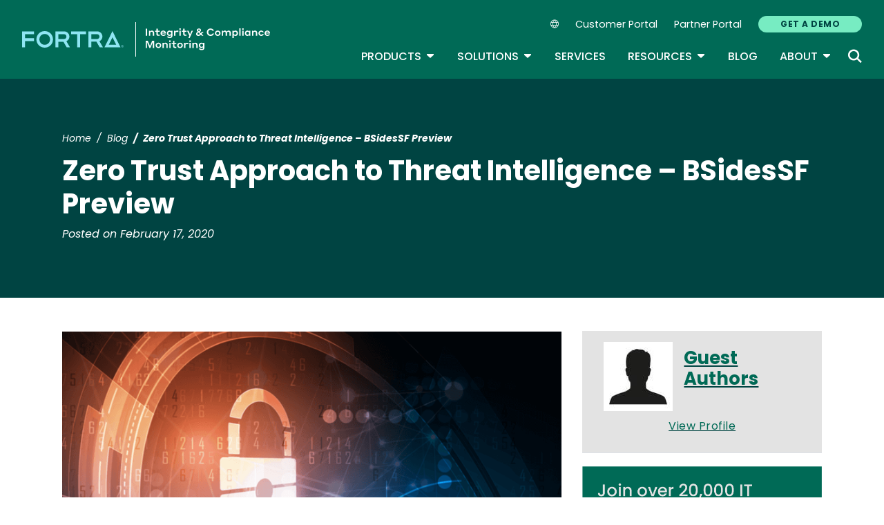

--- FILE ---
content_type: text/html; charset=UTF-8
request_url: https://www.tripwire.com/state-of-security/zero-trust-approach-threat-intelligence
body_size: 13467
content:
<!DOCTYPE html>
<html lang="en" dir="ltr" prefix="og: https://ogp.me/ns#">
<head>
  <meta charset="utf-8" />
<meta name="description" content="Zero Trust is based on the notion that organizations should not take trust for granted regardless of where their access attempts originate." />
<link rel="canonical" href="https://www.tripwire.com/state-of-security/zero-trust-approach-threat-intelligence" />
<meta name="robots" content="index, follow" />
<meta property="og:title" content="Zero Trust Approach to Threat Intelligence – BSidesSF Preview" />
<meta property="og:description" content="Zero Trust is based on the notion that organizations should not take trust for granted regardless of where their access attempts originate." />
<meta property="og:image" content="https://www.tripwire.com/sites/default/files/styles/og_image/public/Zero-Trust-Approach-to-Threat-Intelligence.png?itok=AKeDA5od" />
<meta property="og:image:type" content="image/png" />
<meta property="og:image:width" content="1200" />
<meta property="og:image:height" content="678" />
<meta name="twitter:card" content="summary_large_image" />
<meta name="twitter:description" content="Zero Trust is based on the notion that organizations should not take trust for granted regardless of where their access attempts originate." />
<meta name="twitter:title" content="Zero Trust Approach to Threat Intelligence – BSidesSF Preview" />
<meta name="twitter:image" content="https://www.tripwire.com/sites/default/files/styles/og_image/public/Zero-Trust-Approach-to-Threat-Intelligence.png?itok=AKeDA5od" />
<meta name="Generator" content="Drupal 10 (https://www.drupal.org)" />
<meta name="MobileOptimized" content="width" />
<meta name="HandheldFriendly" content="true" />
<meta name="viewport" content="width=device-width, initial-scale=1, shrink-to-fit=no" />
<meta name="title" content="Zero Trust Approach to Threat Intelligence – BSidesSF Preview | Tripwire" />
<meta name="contentgroup1" content="Tripwire" />
<meta name="contentgroup2" content="Tripwire" />
<script type="application/ld+json">{
    "@context": "https://schema.org",
    "@graph": [
        {
            "@context": "https://schema.org",
            "@type": "SiteNavigationElement",
            "@id": "#table-of-contents",
            "name": "Careers",
            "url": "https://www.fortra.com/about/careers"
        },
        {
            "@context": "https://schema.org",
            "@type": "SiteNavigationElement",
            "@id": "#table-of-contents",
            "name": "Newsroom",
            "url": "https://www.fortra.com/about/newsroom"
        },
        {
            "@context": "https://schema.org",
            "@type": "SiteNavigationElement",
            "@id": "#table-of-contents",
            "name": "Leadership",
            "url": "https://www.fortra.com/about/our-leadership-team"
        },
        {
            "@context": "https://schema.org",
            "@type": "SiteNavigationElement",
            "@id": "#table-of-contents",
            "name": "About",
            "url": "https://www.tripwire.com/about"
        },
        {
            "@context": "https://schema.org",
            "@type": "SiteNavigationElement",
            "@id": "#table-of-contents",
            "name": "About",
            "url": "https://www.tripwire.com/about"
        },
        {
            "@context": "https://schema.org",
            "@type": "SiteNavigationElement",
            "@id": "#table-of-contents",
            "name": "Partners",
            "url": "https://www.tripwire.com/about/partner"
        },
        {
            "@context": "https://schema.org",
            "@type": "SiteNavigationElement",
            "@id": "#table-of-contents",
            "name": "Contact Us",
            "url": "https://www.tripwire.com/contact-us"
        },
        {
            "@context": "https://schema.org",
            "@type": "SiteNavigationElement",
            "@id": "#table-of-contents",
            "name": "Industries",
            "url": "https://www.tripwire.com/industries"
        },
        {
            "@context": "https://schema.org",
            "@type": "SiteNavigationElement",
            "@id": "#table-of-contents",
            "name": "Products",
            "url": "https://www.tripwire.com/products"
        },
        {
            "@context": "https://schema.org",
            "@type": "SiteNavigationElement",
            "@id": "#table-of-contents",
            "name": "View all products",
            "url": "https://www.tripwire.com/products"
        },
        {
            "@context": "https://schema.org",
            "@type": "SiteNavigationElement",
            "@id": "#table-of-contents",
            "name": "Tripwire Enterprise",
            "url": "https://www.tripwire.com/products/tripwire-enterprise"
        },
        {
            "@context": "https://schema.org",
            "@type": "SiteNavigationElement",
            "@id": "#table-of-contents",
            "name": "Tripwire ExpertOps",
            "url": "https://www.tripwire.com/products/tripwire-expertops"
        },
        {
            "@context": "https://schema.org",
            "@type": "SiteNavigationElement",
            "@id": "#table-of-contents",
            "name": "Tripwire IP360",
            "url": "https://www.tripwire.com/products/tripwire-ip360"
        },
        {
            "@context": "https://schema.org",
            "@type": "SiteNavigationElement",
            "@id": "#table-of-contents",
            "name": "Tripwire LogCenter",
            "url": "https://www.tripwire.com/products/tripwire-logcenter"
        },
        {
            "@context": "https://schema.org",
            "@type": "SiteNavigationElement",
            "@id": "#table-of-contents",
            "name": "Resources",
            "url": "https://www.tripwire.com/resources"
        },
        {
            "@context": "https://schema.org",
            "@type": "SiteNavigationElement",
            "@id": "#table-of-contents",
            "name": "View all resources",
            "url": "https://www.tripwire.com/resources"
        },
        {
            "@context": "https://schema.org",
            "@type": "SiteNavigationElement",
            "@id": "#table-of-contents",
            "name": "Upcoming Events",
            "url": "https://www.tripwire.com/resources?f%5B0%5D=type%3A1333&amp;f%5B1%5D=type%3A1340&amp;f%5B2%5D=type%3A1341"
        },
        {
            "@context": "https://schema.org",
            "@type": "SiteNavigationElement",
            "@id": "#table-of-contents",
            "name": "Case Studies",
            "url": "https://www.tripwire.com/resources?f%5B0%5D=type%3A1334"
        },
        {
            "@context": "https://schema.org",
            "@type": "SiteNavigationElement",
            "@id": "#table-of-contents",
            "name": "Datasheets",
            "url": "https://www.tripwire.com/resources?f%5B0%5D=type%3A1335"
        },
        {
            "@context": "https://schema.org",
            "@type": "SiteNavigationElement",
            "@id": "#table-of-contents",
            "name": "Guides",
            "url": "https://www.tripwire.com/resources?f%5B0%5D=type%3A1337"
        },
        {
            "@context": "https://schema.org",
            "@type": "SiteNavigationElement",
            "@id": "#table-of-contents",
            "name": "On-Demand Webinars",
            "url": "https://www.tripwire.com/resources?f%5B1%5D=type%3A1339&amp;f%5B2%5D=type%3A1342"
        },
        {
            "@context": "https://schema.org",
            "@type": "SiteNavigationElement",
            "@id": "#table-of-contents",
            "name": "Services",
            "url": "https://www.tripwire.com/services"
        },
        {
            "@context": "https://schema.org",
            "@type": "SiteNavigationElement",
            "@id": "#table-of-contents",
            "name": "Training",
            "url": "https://www.tripwire.com/services/training"
        },
        {
            "@context": "https://schema.org",
            "@type": "SiteNavigationElement",
            "@id": "#table-of-contents",
            "name": "Solutions",
            "url": "https://www.tripwire.com/solutions"
        },
        {
            "@context": "https://schema.org",
            "@type": "SiteNavigationElement",
            "@id": "#table-of-contents",
            "name": "View all solutions",
            "url": "https://www.tripwire.com/solutions"
        },
        {
            "@context": "https://schema.org",
            "@type": "SiteNavigationElement",
            "@id": "#table-of-contents",
            "name": "Cloud",
            "url": "https://www.tripwire.com/solutions/cloud-cybersecurity"
        },
        {
            "@context": "https://schema.org",
            "@type": "SiteNavigationElement",
            "@id": "#table-of-contents",
            "name": "Compliance",
            "url": "https://www.tripwire.com/solutions/compliance"
        },
        {
            "@context": "https://schema.org",
            "@type": "SiteNavigationElement",
            "@id": "#table-of-contents",
            "name": "File Integrity and Change Monitoring",
            "url": "https://www.tripwire.com/solutions/file-integrity-and-change-monitoring"
        },
        {
            "@context": "https://schema.org",
            "@type": "SiteNavigationElement",
            "@id": "#table-of-contents",
            "name": "Security Configuration Management",
            "url": "https://www.tripwire.com/solutions/security-configuration-management"
        },
        {
            "@context": "https://schema.org",
            "@type": "SiteNavigationElement",
            "@id": "#table-of-contents",
            "name": "Vulnerability Management",
            "url": "https://www.tripwire.com/solutions/vulnerability-and-risk-management"
        },
        {
            "@context": "https://schema.org",
            "@type": "SiteNavigationElement",
            "@id": "#table-of-contents",
            "name": "Blog",
            "url": "https://www.tripwire.com/state-of-security"
        },
        {
            "@context": "https://schema.org",
            "@type": "SiteNavigationElement",
            "@id": "#table-of-contents",
            "name": "Customer Portal",
            "url": "https://customers.tripwire.com/customers"
        },
        {
            "@context": "https://schema.org",
            "@type": "SiteNavigationElement",
            "@id": "#table-of-contents",
            "name": "Partner Portal",
            "url": "https://partners.tripwire.com/partners/"
        },
        {
            "@context": "https://schema.org",
            "@type": "SiteNavigationElement",
            "@id": "#table-of-contents",
            "name": "GET A DEMO",
            "url": "https://www.tripwire.com/demo"
        }
    ]
}</script>
<meta http-equiv="x-ua-compatible" content="ie=edge" />
<script type="application/ld+json">{
    "@context": "https://schema.org/",
    "@type": "BlogPosting",
    "mainEntityOfPage": {
        "@type": "WebPage",
        "id": "https://www.tripwire.com/state-of-security/zero-trust-approach-threat-intelligence"
    },
    "headline": "Zero Trust Approach to Threat Intelligence \u2013 BSidesSF Preview | Tripwire",
    "description": "Zero Trust is based on the notion that organizations should not take trust for granted regardless of where their access attempts originate.",
    "image": "https://www.tripwire.com/sites/default/files/styles/og_image/public/Zero-Trust-Approach-to-Threat-Intelligence.png?itok=AKeDA5od",
    "author": [
        {
            "@type": "Person",
            "name": "Guest Authors",
            "url": "https://www.tripwire.com/profile/tripwire-guest-authors"
        }
    ],
    "datePublished": "2020-02-17",
    "dateModified": "2020-02-17"
}</script>
<script type="application/ld+json">{
    "@context": "https://schema.org",
    "@type": "BreadcrumbList",
    "itemListElement": [
        {
            "@type": "ListItem",
            "position": 1,
            "name": "Home",
            "item": "https://www.tripwire.com/"
        },
        {
            "@type": "ListItem",
            "position": 2,
            "name": "Blog",
            "item": "https://www.tripwire.com/state-of-security"
        },
        {
            "@type": "ListItem",
            "position": 3,
            "name": "Zero Trust Approach To Threat Intelligence – BSidesSF Preview"
        }
    ]
}</script>
<link rel="icon" href="/themes/custom/tripwire/favicon.ico" type="image/vnd.microsoft.icon" />
<link rel="alternate" hreflang="en" href="https://www.tripwire.com/state-of-security/zero-trust-approach-threat-intelligence" />

    <link rel="icon" href="/favicon.ico" sizes="any"> <!-- REVISED (Nov 8)! -->
  <link rel="icon" href="/themes/custom/fortra_parent_2022/favicon.svg" type="image/svg+xml">
  <link rel="apple-touch-icon" href="/themes/custom/fortra_parent_2022/apple-touch-icon.png"/>
  <link rel="manifest" href="/themes/custom/fortra_parent_2022/manifest.json">
      <title>Zero Trust Approach to Threat Intelligence – BSidesSF Preview | Tripwire</title>
    <link rel="stylesheet" media="all" href="/sites/default/files/css/css_6LSSpNF8njn_iBQGq41sYt3VL2EmrH8ZvPqMvlzbDdY.css?delta=0&amp;language=en&amp;theme=tripwire&amp;include=[base64]" />
<link rel="stylesheet" media="all" href="/sites/default/files/css/css_JWX_9W9IQs1_U-yzIU9MLN1jHFAjSId7Rds035FBdjY.css?delta=1&amp;language=en&amp;theme=tripwire&amp;include=[base64]" />
<link rel="stylesheet" media="print" href="/sites/default/files/css/css_6NE45QwvKFP4VPVusAeEneDayzsorr4-pFVA_Ym0MjI.css?delta=2&amp;language=en&amp;theme=tripwire&amp;include=[base64]" />
<link rel="stylesheet" media="all" href="/sites/default/files/css/css_GlrVdmmna97ybNGKOqT-qZ_NspRgWVCmpwPRVyDdPdw.css?delta=3&amp;language=en&amp;theme=tripwire&amp;include=[base64]" />

   
    <!-- VWO start -->
<link rel="preconnect" href="https://dev.visualwebsiteoptimizer.com" />
<script type="text/javascript" id="vwoCode"></script>
<!-- VWO end -->
<!-- TrustArc tag start -->
<div id="consent_blackbar"></div>
<script async="async" src="https://consent.trustarc.com/notice?domain=helpsystems.com&c=teconsent&gtm=1&js=nj&noticeType=bb&text=true&pn=2&cookieLink=https://www.fortra.com/cookie-policy&privacypolicylink=https://www.fortra.com/privacy-policy" crossorigin=""></script>
<script>
    var __dispatched__ = {};
    // Map of previously dispatched preference levels
    /* First step is to register with the CM API to receive callbacks when a
       preference update occurs. You must wait for the CM API
       (PrivacyManagerAPI object) to exist on the page before registering.
    */
    var __i__ = self.postMessage && setInterval(function () {
      if (self.PrivacyManagerAPI && __i__) {
        var apiObject = {
          PrivacyManagerAPI: {
            action: "getConsentDecision",
            timestamp: new Date().getTime(),
            self: self.location.host
          }
        };
        self.top.postMessage(JSON.stringify(apiObject), "*");
        __i__ = clearInterval(__i__);
      }
    }, 50);
    /*
      Callbacks will occur in the form of a PostMessage event.
      This code listens for the appropriately formatted PostMessage event,
      gets the new consent decision, and then pushes the events into the GTM framework. Once the event is submitted, that consent decision is marked in the 'dispatched' map so it does not occur more than once.
    */
    self.addEventListener("message", function (e, d) {
      try {
        if (e.data && (d = JSON.parse(e.data)) && (d = d.PrivacyManagerAPI) && d.capabilities && d.action == "getConsentDecision") {
          var newDecision = self.PrivacyManagerAPI.callApi("getGDPRConsentDecision", self.location.host).consentDecision;
          newDecision && newDecision.forEach(function (label) {
            if (! __dispatched__[label]) {
              self.dataLayer && self.dataLayer.push({
                "event": "GDPR Pref Allows " + label
              });
              __dispatched__[label] = 1;
            }
          });
        }
      } catch (xx) { /** not a cm api message **/
      }
    });

    self.addEventListener("message", function(e, d) {
      var notice_behavior = getCookie('notice_behavior');
      var cmapi_cookie_privacy = getCookie('cmapi_cookie_privacy');
      if ((notice_behavior.indexOf('us') > -1 && (document.cookie.indexOf('cmapi_cookie_privacy') < 0 || cmapi_cookie_privacy.indexOf(2) > -1))
          || (notice_behavior.indexOf('eu') > -1 && cmapi_cookie_privacy.indexOf(2) > -1)) {
          vwoConsent();
      }
    });

    function getCookie(cname) {
      let name = cname + "=";
      let decodedCookie = decodeURIComponent(document.cookie);
      let ca = decodedCookie.split(';');
      for(let i = 0; i <ca.length; i++) {
        let c = ca[i];
        while (c.charAt(0) == ' ') {
          c = c.substring(1);
        }
        if (c.indexOf(name) == 0) {
          return c.substring(name.length, c.length);
        }
      }
      return "";
    }

    function vwoConsent(){
      window._vwo_code || (function() {
      var account_id=697207,
      version=2.1,
      settings_tolerance=2000,
      hide_element='body',
      hide_element_style = 'opacity:0 !important;filter:alpha(opacity=0) !important;background:none !important',
      /* DO NOT EDIT BELOW THIS LINE */
      f=false,w=window,d=document,v=d.querySelector('#vwoCode'),cK='_vwo_'+account_id+'_settings',cc={};try{var c=JSON.parse(localStorage.getItem('_vwo_'+account_id+'_config'));cc=c&&typeof c==='object'?c:{}}catch(e){}var stT=cc.stT==='session'?w.sessionStorage:w.localStorage;code={nonce:v&&v.nonce,use_existing_jquery:function(){return typeof use_existing_jquery!=='undefined'?use_existing_jquery:undefined},library_tolerance:function(){return typeof library_tolerance!=='undefined'?library_tolerance:undefined},settings_tolerance:function(){return cc.sT||settings_tolerance},hide_element_style:function(){return'{'+(cc.hES||hide_element_style)+'}'},hide_element:function(){if(performance.getEntriesByName('first-contentful-paint')[0]){return''}return typeof cc.hE==='string'?cc.hE:hide_element},getVersion:function(){return version},finish:function(e){if(!f){f=true;var t=d.getElementById('_vis_opt_path_hides');if(t)t.parentNode.removeChild(t);if(e)(new Image).src='https://dev.visualwebsiteoptimizer.com/ee.gif?a='+account_id+e}},finished:function(){return f},addScript:function(e){var t=d.createElement('script');t.type='text/javascript';if(e.src){t.src=e.src}else{t.text=e.text}v&&t.setAttribute('nonce',v.nonce);d.getElementsByTagName('head')[0].appendChild(t)},load:function(e,t){var n=this.getSettings(),i=d.createElement('script'),r=this;t=t||{};if(n){i.textContent=n;d.getElementsByTagName('head')[0].appendChild(i);if(!w.VWO||VWO.caE){stT.removeItem(cK);r.load(e)}}else{var o=new XMLHttpRequest;o.open('GET',e,true);o.withCredentials=!t.dSC;o.responseType=t.responseType||'text';o.onload=function(){if(t.onloadCb){return t.onloadCb(o,e)}if(o.status===200||o.status===304){_vwo_code.addScript({text:o.responseText})}else{_vwo_code.finish('&e=loading_failure:'+e)}};o.onerror=function(){if(t.onerrorCb){return t.onerrorCb(e)}_vwo_code.finish('&e=loading_failure:'+e)};o.send()}},getSettings:function(){try{var e=stT.getItem(cK);if(!e){return}e=JSON.parse(e);if(Date.now()>e.e){stT.removeItem(cK);return}return e.s}catch(e){return}},init:function(){if(d.URL.indexOf('__vwo_disable__')>-1)return;var e=this.settings_tolerance();w._vwo_settings_timer=setTimeout(function(){_vwo_code.finish();stT.removeItem(cK)},e);var t;if(this.hide_element()!=='body'){t=d.createElement('style');var n=this.hide_element(),i=n?n+this.hide_element_style():'',r=d.getElementsByTagName('head')[0];t.setAttribute('id','_vis_opt_path_hides');v&&t.setAttribute('nonce',v.nonce);t.setAttribute('type','text/css');if(t.styleSheet)t.styleSheet.cssText=i;else t.appendChild(d.createTextNode(i));r.appendChild(t)}else{t=d.getElementsByTagName('head')[0];var i=d.createElement('div');i.style.cssText='z-index: 2147483647 !important;position: fixed !important;left: 0 !important;top: 0 !important;width: 100% !important;height: 100% !important;background: white !important;display: block !important;';i.setAttribute('id','_vis_opt_path_hides');i.classList.add('_vis_hide_layer');t.parentNode.insertBefore(i,t.nextSibling)}var o=window._vis_opt_url||d.URL,s='https://dev.visualwebsiteoptimizer.com/j.php?a='+account_id+'&u='+encodeURIComponent(o)+'&vn='+version;if(w.location.search.indexOf('_vwo_xhr')!==-1){this.addScript({src:s})}else{this.load(s+'&x=true')}}};w._vwo_code=code;code.init();})();
    }
</script>
      <!-- start Omniconvert.com code -->
      
  <!-- Content Group 1 -->
   <!-- End Content Group 2 -->
    <!-- Google Tag Manager start -->
  <script>(function(w,d,s,l,i){w[l]=w[l]||[];w[l].push({'gtm.start':new Date().getTime(),event:'gtm.js'});var f=d.getElementsByTagName(s)[0],j=d.createElement(s),dl=l!='dataLayer'?'&l='+l:'';j.async=true;j.src='https://www.googletagmanager.com/gtm.js?id='+i+dl;f.parentNode.insertBefore(j,f);})(window,document,'script','dataLayer','GTM-NMS49C8');</script>
  <!-- Google Tag Manager end -->
      <script type="module" src="https://unpkg.com/@splinetool/viewer@1.9.85/build/spline-viewer.js"></script>
</head>
<body class="layout-no-sidebars page-node-26054 path-node node--type-blog">
    <!-- Google Tag Manager (noscript) -->
  <noscript>
    <iframe src="https://www.googletagmanager.com/ns.html?id=GTM-NMS49C8" height="0" width="0" style="display:none;visibility:hidden"></iframe>
  </noscript>
  <!-- End Google Tag Manager (noscript) -->
    <a href="#main-content" class="visually-hidden focusable skip-link">
    Skip to main content
  </a>
  
    <div class="dialog-off-canvas-main-canvas" data-off-canvas-main-canvas>
    <div id="page-wrapper">
  <div id="page">
    <header id="header" class="header" role="banner" aria-label="Site header">
              <nav class="navbar navbar-expand-xl">
          <div class="logo_container">
								<!--<span class="logo_helper"></span>-->
            <a href="/" title="Home">
              <span class="fortra-logo base-logo">
									<img width="150" height="24" src="https://static.fortra.com/fortra-global-assets/fortra-logo-full.svg?l=843821827" alt="Fortra" class="logo-full">
									<img src="https://static.fortra.com/fortra-global-assets/fortra-logo-small.svg?l=345098607" alt="Data Classification" data-height-percentage="54" class="logo-small">
							</span>
              <span class="site-logo base-logo">
                                                <img width="180" height="50" src="/themes/custom/tripwire/images/fta-integrity-and-compliance-monitoring-light.svg" alt="Integrity and Compliance Monitoring"/>
              </span>
            </a>
          </div>

          <div class="d-flex d-xl-none">
            <div class="language-switcher-language-url block block-language block-language-blocklanguage-interface" id="block-hs-languageswitcher" role="navigation">
  
    
      <div class="content">
      
<div class="dropdown">
  <div class="dropdown-toggle language-toggle" type="button" id="language-switcher" data-toggle="dropdown" aria-expanded="false">
    <i class="fa-sharp fa-light fa-globe"></i>
  </div>
  <div class="dropdown-menu" aria-labelledby="language-switcher"><span hreflang="en" data-drupal-link-system-path="node/26054" class="en dropdown-item is-active" aria-current="page"><a href="/state-of-security/zero-trust-approach-threat-intelligence" class="language-link is-active" hreflang="en" data-drupal-link-system-path="node/26054" aria-current="page">EN</a></span><span></span><span></span><span></span><span></span><span></span></div>
</div>

    </div>
  </div>

          </div>

          <button class="navbar-toggler col-2 col-md-1" type="button" data-toggle="collapse" data-target="#navbarCollapse" aria-controls="navbarCollapse" aria-expanded="false" aria-label="Toggle navigation">
            <span class="navbar-toggler-icon"></span>
            <span class="navbar-toggler-close"><i class="fa-sharp fa-times" aria-hidden="true"></i></span>
          </button>
          <div class="collapse navbar-collapse ml-auto" id="navbarCollapse">
            <div class="header-menus d-flex flex-fill flex-column align-items-start align-items-xl-end">
                              <div class="ml-auto d-none d-xl-block">
                          <section class="region region-secondary-menu ml-xl-auto d-none d-xl-flex flex-row col-12 flex-wrap align-items-center">
      <div class="language-switcher-language-url block block-language block-language-blocklanguage-interface" id="block-hs-languageswitcher" role="navigation">
  
    
      <div class="content">
      
<div class="dropdown">
  <div class="dropdown-toggle language-toggle" type="button" id="language-switcher" data-toggle="dropdown" aria-expanded="false">
    <i class="fa-sharp fa-light fa-globe"></i>
  </div>
  <div class="dropdown-menu" aria-labelledby="language-switcher"><span hreflang="en" data-drupal-link-system-path="node/26054" class="en dropdown-item is-active" aria-current="page"><a href="/state-of-security/zero-trust-approach-threat-intelligence" class="language-link is-active" hreflang="en" data-drupal-link-system-path="node/26054" aria-current="page">EN</a></span><span></span><span></span><span></span><span></span><span></span></div>
</div>

    </div>
  </div>
    <nav role="navigation" aria-labelledby="block-secondarynavigation-menu" id="block-secondarynavigation" class="block block-menu navigation menu--secondary-navigation main-menu navbar navbar-expand-xl">
            
  <div class="sr-only" id="block-secondarynavigation-menu">Secondary Navigation</div>
  

        
              <ul region="secondary_menu" class="clearfix nav">
        
                                <li class="nav-item">
                                          
                      <a href="https://customers.tripwire.com/customers" target="_blank" class="nav-link">Customer Portal</a>
                        </li>
    
                                <li class="nav-item">
                                          
                      <a href="https://partners.tripwire.com/partners/" target="_blank" class="nav-link">Partner Portal</a>
                        </li>
    
                                <li class="nav-item">
                                          
                      <a href="/demo" class="btn btn-primary nav-link btn btn-primary" data-drupal-link-system-path="node/24236">GET A DEMO</a>
                        </li>
        </ul>
  


  </nav>

    </section>
    
                                  </div>

                <div class="header-primary ml-xl-auto d-flex flex-column flex-xl-row col-12 justify-content-xl-end">
                    <div id="block-fortramainmenu" class="block block-fortra-core block-fortra-main-menu-block">
  
    
      <div class="content">
              <ul region="primary_menu" class="clearfix main-navigation--nav nav navbar-nav menu-level-">
  
                          
      
      <li class="fmHasChildren nav-item menu-name-products expanded dropdown">
                          
        
                              <div class="btn-group">
    <button id="mlc-2e2a1a56-1652-478b-a8af-dc26b9fdc965" type="button" class="nav-link dropdown-toggle dropdown-toggle-split" data-toggle="dropdown" aria-haspopup="true" aria-expanded="false">
    Products
    <span class="sr-only">Toggle Dropdown</span>
    </button>
            <ul class="dropdown-menu menu-level-1">
  
                          
      
      <li class="dropdown-item">
        
        
                  <a href="/products/tripwire-enterprise" data-drupal-link-system-path="node/29512">Tripwire Enterprise</a>
        
                </li>
                              
      
      <li class="dropdown-item">
        
        
                  <a href="/products/tripwire-expertops" data-drupal-link-system-path="node/24242">Tripwire ExpertOps</a>
        
                </li>
                              
      
      <li class="dropdown-item">
        
        
                  <a href="/products/tripwire-ip360" data-drupal-link-system-path="node/24240">Tripwire IP360</a>
        
                </li>
                              
      
      <li class="dropdown-item">
        
        
                  <a href="/products/tripwire-logcenter" data-drupal-link-system-path="node/24720">Tripwire LogCenter</a>
        
                </li>
                              
      
      <li class="dropdown-item">
        
        
                  <a href="/products" class="fmButton" data-drupal-link-system-path="node/24239">View all products</a>
        
                </li>
        </ul>

  </div>

        
                </li>
                              
      
      <li class="fmHasChildren nav-item menu-name-solutions expanded dropdown">
                          
        
                              <div class="btn-group">
    <button id="mlc-5f27bde2-36da-4cd4-8985-a66f48260dbc" type="button" class="nav-link dropdown-toggle dropdown-toggle-split" data-toggle="dropdown" aria-haspopup="true" aria-expanded="false">
    Solutions
    <span class="sr-only">Toggle Dropdown</span>
    </button>
            <ul class="dropdown-menu menu-level-1">
  
                          
      
      <li class="dropdown-item">
        
        
                  <a href="/solutions/security-configuration-management" data-drupal-link-system-path="node/24269">Security Configuration Management</a>
        
                </li>
                              
      
      <li class="dropdown-item">
        
        
                  <a href="/solutions/file-integrity-and-change-monitoring" data-drupal-link-system-path="node/24285">File Integrity and Change Monitoring</a>
        
                </li>
                              
      
      <li class="dropdown-item">
        
        
                  <a href="/solutions/vulnerability-and-risk-management" data-drupal-link-system-path="node/24713">Vulnerability Management</a>
        
                </li>
                              
      
      <li class="dropdown-item">
        
        
                  <a href="/solutions/cloud-cybersecurity" data-drupal-link-system-path="node/24284">Cloud</a>
        
                </li>
                              
      
      <li class="dropdown-item">
        
        
                  <a href="/solutions/compliance" data-drupal-link-system-path="node/24686">Compliance</a>
        
                </li>
                              
      
      <li class="dropdown-item">
        
        
                  <a href="/industries" data-drupal-link-system-path="node/24289">Industries</a>
        
                </li>
                              
      
      <li class="dropdown-item">
        
        
                  <a href="/solutions" class="fmButton" data-drupal-link-system-path="node/24259">View all solutions</a>
        
                </li>
        </ul>

  </div>

        
                </li>
                              
      
      <li class="nav-item menu-name-services">
                          
        
                  <a href="/services" class="nav-link" data-drupal-link-system-path="node/24670">Services</a>
        
                </li>
                              
      
      <li class="fmHasChildren nav-item menu-name-resources expanded dropdown">
                          
        
                              <div class="btn-group">
    <button id="mlc-46144f54-7f55-4d11-9586-77e0a00a789b" type="button" class="nav-link dropdown-toggle dropdown-toggle-split" data-toggle="dropdown" aria-haspopup="true" aria-expanded="false">
    Resources
    <span class="sr-only">Toggle Dropdown</span>
    </button>
            <ul class="dropdown-menu menu-level-1">
  
                          
      
      <li class="dropdown-item">
        
        
                  <a href="/resources?f%5B0%5D=type%3A1333&amp;f%5B1%5D=type%3A1340&amp;f%5B2%5D=type%3A1341" data-drupal-link-query="{&quot;f&quot;:[&quot;type:1333&quot;,&quot;type:1340&quot;,&quot;type:1341&quot;]}" data-drupal-link-system-path="resources">Upcoming Events</a>
        
                </li>
                              
      
      <li class="dropdown-item">
        
        
                  <a href="/resources?f%5B1%5D=type%3A1339&amp;f%5B2%5D=type%3A1342" data-drupal-link-query="{&quot;f&quot;:{&quot;1&quot;:&quot;type:1339&quot;,&quot;2&quot;:&quot;type:1342&quot;}}" data-drupal-link-system-path="resources">On-Demand Webinars</a>
        
                </li>
                              
      
      <li class="dropdown-item">
        
        
                  <a href="/resources?f%5B0%5D=type%3A1335" data-drupal-link-query="{&quot;f&quot;:[&quot;type:1335&quot;]}" data-drupal-link-system-path="resources">Datasheets</a>
        
                </li>
                              
      
      <li class="dropdown-item">
        
        
                  <a href="/resources?f%5B0%5D=type%3A1334" data-drupal-link-query="{&quot;f&quot;:[&quot;type:1334&quot;]}" data-drupal-link-system-path="resources">Case Studies</a>
        
                </li>
                              
      
      <li class="dropdown-item">
        
        
                  <a href="/resources?f%5B0%5D=type%3A1337" data-drupal-link-query="{&quot;f&quot;:[&quot;type:1337&quot;]}" data-drupal-link-system-path="resources">Guides</a>
        
                </li>
                              
      
      <li class="dropdown-item">
        
        
                  <a href="/services/training" data-drupal-link-system-path="node/24680">Training</a>
        
                </li>
                              
      
      <li class="dropdown-item">
        
        
                  <a href="/resources" class="fmButton" data-drupal-link-system-path="resources">View all resources</a>
        
                </li>
        </ul>

  </div>

        
                </li>
                              
      
      <li class="nav-item menu-name-blog">
                          
        
                  <a href="/state-of-security" class="nav-link" data-drupal-link-system-path="blog">Blog</a>
        
                </li>
                              
      
      <li class="fmHasChildren nav-item menu-name-about expanded dropdown">
                          
        
                              <div class="btn-group">
    <button id="mlc-afa1d418-2f82-498b-90c4-57929e72c84a" type="button" class="nav-link dropdown-toggle dropdown-toggle-split" data-toggle="dropdown" aria-haspopup="true" aria-expanded="false">
    About
    <span class="sr-only">Toggle Dropdown</span>
    </button>
            <ul class="dropdown-menu menu-level-1">
  
                          
      
      <li class="dropdown-item">
        
        
                  <a href="/about" data-drupal-link-system-path="node/24272">About</a>
        
                </li>
                              
      
      <li class="dropdown-item">
        
        
                  <a href="https://www.fortra.com/about/careers" class="external">Careers</a>
        
                </li>
                              
      
      <li class="dropdown-item">
        
        
                  <a href="https://www.fortra.com/about/our-leadership-team" class="external">Leadership</a>
        
                </li>
                              
      
      <li class="dropdown-item">
        
        
                  <a href="https://www.fortra.com/about/newsroom" target="_blank" class="external">Newsroom</a>
        
                </li>
                              
      
      <li class="dropdown-item">
        
        
                  <a href="/about/partner" data-drupal-link-system-path="node/24274">Partners</a>
        
                </li>
                              
      
      <li class="dropdown-item">
        
        
                  <a href="/contact-us" data-drupal-link-system-path="node/24282">Contact Us</a>
        
                </li>
        </ul>

  </div>

        
                </li>
        </ul>




    </div>
  </div>
<div class="views-exposed-form bef-exposed-form block block-views block-views-exposed-filter-blocksite-search-page-1" data-bef-auto-submit-full-form="" data-bef-auto-submit="" data-bef-auto-submit-delay="500" data-drupal-selector="views-exposed-form-site-search-page-1" id="block-exposed-site-search">
      <div class="content searchbar-form">
      
<form action="/search" method="get" id="views-exposed-form-site-search-page-1" accept-charset="UTF-8">
  <div class="form-row">
  



          <fieldset class="js-form-item js-form-type-textfield form-type-textfield js-form-item-keys form-item-keys form-no-label form-group">
          <label for="edit-keys" class="sr-only">Keywords</label>
                    <input data-bef-auto-submit-exclude="" placeholder="Search for keywords" data-drupal-selector="edit-keys" type="text" id="edit-keys" name="keys" value="" size="30" maxlength="128" class="form-control" />

                      </fieldset>




          <fieldset class="js-form-item js-form-type-select form-type-select js-form-item-sort-bef-combine form-item-sort-bef-combine form-no-label form-group">
          <label for="edit-sort-bef-combine" class="sr-only">Sort</label>
                    
<select class="form-control form-select" data-drupal-selector="edit-sort-bef-combine" id="edit-sort-bef-combine" name="sort_bef_combine"><option value="search_api_relevance_DESC" selected="selected">Best match</option><option value="published_at_DESC">Newest first</option><option value="published_at_ASC">Oldest first</option><option value="title_ASC">Title A-Z</option><option value="title_DESC">Title Z-A</option></select>
                      </fieldset>
<div data-drupal-selector="edit-actions" class="form-actions js-form-wrapper form-group" id="edit-actions"><input data-bef-auto-submit-click="" class="search-button button js-form-submit form-submit btn btn-primary form-control" data-drupal-selector="edit-submit-site-search" type="submit" id="edit-submit-site-search" value="" data-bef-auto-submit-exclude="" />
</div>

</div>

</form>

    </div>
    <div class="searchbar-icon"><i class="fa-sharp fa-search" aria-hidden="true"></i></div>
  </div>


                                  </div>
                          </div>
          </div>
        </nav>
          </header>

    <div id="main-wrapper" class="layout-main-wrapper clearfix">
      <div id="main" class="main">
      


      
  <!--Header type = "header-5"-->
                <header  class="jumbotron jumbotron-fluid header-5 bg-4" style="">
                            <div class="container-md">
            <div class="row">
                          <div class="col-sm-12">
                                          <div class="breadcrumbs-wrapper">

  <nav role="navigation" aria-label="breadcrumb">
    <ol class="breadcrumb">
                  <li class="breadcrumb-item">
          <a href="/">Home</a>
        </li>
                        <li class="breadcrumb-item">
          <a href="/state-of-security">Blog</a>
        </li>
                        <li class="breadcrumb-item active">
          Zero Trust Approach to Threat Intelligence – BSidesSF Preview
        </li>
              </ol>
  </nav>
</div>
                            <h1 class="node__title h2">
            <div class="field field--name-field-header-title field--type-string field--label-hidden field__item">Zero Trust Approach to Threat Intelligence – BSidesSF Preview</div>
      </h1>
              <div class="lead"></div>
                                                <div class="pb-3">
                                                                <em>Posted on February 17, 2020</em>
                                          
                                      </div>
                                <div class="lead"></div>
              </div>
                              <div class="col-sm-4"></div>
                          </div>
          </div>
              </header>
      <!-- progress bar - currently shows only for product page-->
      <div class="progress-bar-container">
        <div class="progress-bar"></div>
      </div>
      



  
  <div class="container-fluid">
    <div class="row row-offcanvas row-offcanvas-left clearfix">
      <main class="main-content col order-last" id="content" role="main">
                  <a id="main-content" tabindex="-1"></a>
                                 <div data-drupal-messages-fallback class="hidden"></div>
<div id="block-hs-content" class="block block-system block-system-main-block">
  
    
      <div class="content">
      

<article class="node node--type-blog node--view-mode-full article-sidebar clearfix">
    <div class="node__content clearfix d-flex flex-lg-row flex-md-column">
        <div class="node-content-container container">

      <div class="row">
 
                                <div class="col-lg-8" id="toc-content">
                                          

                    <div class="field field--name-body field--type-text-with-summary field--label-hidden section field__item"><div class="align-center media-default">
  
  
  <div class="field field--name-field-media-image field--type-image field--label-visually_hidden">
    <div class="field__label visually-hidden">Image</div>
              <div class="field__item">  <img loading="lazy" src="/sites/default/files/Zero-Trust-Approach-to-Threat-Intelligence.png" width="800" height="443" alt="Zero Trust Approach to Threat Intelligence – BSidesSF Preview">

</div>
          </div>

</div>


<p>Zero Trust is a security concept that is based on the notion that organizations should not take trust for granted, regardless of whether access attempts originate from inside or outside its perimeters. An enterprise needs to verify any attempt for connection to its systems before granting access. At the same time, the defensive layers that define the Zero Trust model should enable access for enterprise users no matter where they are and no matter what device they’re using. The balancing act between controlling accessibility and enabling usability introduces a challenge to security teams. They will need to ensure that business enablement isn’t impacted while making sure that the risk associated with users and network entities are properly managed and mitigated. Zero Trust leads us to focus on all organization assets regardless of their location and the risk they represent, while threat intelligence approaches within a perimeter-driven environment focus on detecting the threat within. The driving concept behind Zero Trust is to enable access to enterprise applications while evaluating associated risks, taking everything into account–including signals from threat detection, device posture, and user behavior. I believe threat intelligence in a Zero Trust environment should be re-shaped into a dynamic signal-based indicator of threats. These signal-based indicators should be data-driven and empowered by a variety of data sources. In order to apply a signal based approach, proper mitigations should also be introduced, such as enabling non deterministic actions to enable mitigation of non-deterministic risks associated with users or assets. For example, let’s take users’ accessibility patterns as a signal for risk. If a user always connects from the same location or during the same hours and suddenly we can see change in that pattern, it should represent a risk. While such changes in accessibility behavior are considered a risk and might be the result of compromised credentials or device, it is not considered a risk that should result in automatic blocking or suspending users. Therefore, the Zero Trust signal-based approach requires non-deterministic mitigations that will reduce risk and preserve accessibility at the same time while maintaining low impact on the user. An example of this can be found in <a data-entity-type="node" data-entity-uuid="c0d080c5-b370-4aa0-b19a-0733485fe101" href="/state-of-security/how-multi-factor-authentication-can-protect-you-against-the-unknown" rel="noopener noreferrer" target="_blank" title="How Multi-Factor Authentication Can Protect You Against the Unknown">multi-factor authentication</a> (MFA). Another example is applying limits to accessibility for users with abnormal behavior in order to reduce the risk of data breach. At BSides San Francisco 2020, on February 24, at 3:00 p.m. PDT, I’ll be giving a talk titled: "<a href="https://sched.co/YbjK" rel="noopener noreferrer" target="_blank">Creating Data-Driven Threat Intelligence Signals in a Zero Trust Environment</a>." I’ll present a data-driven approach that utilizes data sources to create threat vectors such as device posture, user traffic and behavioral profiling, and continuous threat detection. All of these data points are combined into a dynamic signal representing real-world risk to network entities, which can be used under action-based, policy-driven decision making to address threats under a Zero Trust model.</p>

<hr>
<div class="align-center media-default">
  
  
  <div class="field field--name-field-media-image field--type-image field--label-visually_hidden">
    <div class="field__label visually-hidden">Image</div>
              <div class="field__item">  <img loading="lazy" src="/sites/default/files/Or-Katz-1280x1920.jpg" width="1280" height="1920" alt="Or-Katz-1280x1920.jpg">

</div>
          </div>

</div>


<p><strong>About the Author</strong><strong>: </strong><a href="https://www.linkedin.com/in/or-katz-6680547/" rel="noopener noreferrer" target="_blank">Or Katz</a> is a Principal Lead Security Researcher at Akamai and is the head of research for Akamai's <a href="https://www.akamai.com/us/en/products/security/enterprise-threat-protector.jsp" rel="noopener noreferrer" target="_blank">Enterprise Threat Protector</a> technology. Or is a frequent speaker at security conferences and has published numerous articles and white papers on threat intelligence and defensive techniques. He began his career in the early days of web application firewalls (WAFs) and used to lead the OWASP Israel chapter. <strong>Editor’s Note:</strong>&nbsp;<em>The opinions expressed in this guest author article are solely those of the contributor, and do not necessarily reflect those of Tripwire, Inc.</em></p>
</div>
             
                        <div class="paragraph paragraph--type--section paragraph--view-mode--default section row dark-arrow">
        <div class="col-sm-12">
      <div class="container">
                                           <div class="paragraph paragraph--type--cta-group paragraph--view-mode--default">
          
      <div class="field field--name-field-primary-cta field--type-entity-reference-revisions field--label-hidden field__items">
              <div class="field__item">    
      <div class="paragraph paragraph--type--cta paragraph--view-mode--default hs-page-cta cta-type--primary">
                        <h3 class="cta-headline">
            
            <div class="field field--name-field-cta-headline field--type-string field--label-hidden field__item">Zero Trust and the Seven Tenets</div>
      
          </h3>
                          
            <div class="clearfix text-formatted field field--name-field-cta-text field--type-text-long field--label-hidden field__item"><p>Understand the principles of Zero Trust in cybersecurity with Tripwire's detailed guide. Ideal for both newcomers and seasoned professionals, this resource provides a practical pathway to implementing Zero Trust, enhancing your organization's security posture in the ever-evolving digital landscape.</p>
</div>
      
                                    
                                
          
          
          <a href="/resources/guides/zero-trust-and-the-seven-tenets"  class="btn btn-1">
            Get the Guide
          </a>
                  </div>
  </div>
          </div>
  
      </div>




          
              </div>
    </div>
  </div>



</div>
              <div class="col-lg-4 mb-3 align-self-start resource-sidebar" id="">
     
      <div class="field field--name-field-author field--type-entity-reference field--label-hidden field__items">
              <div class="field__item">

<article class="node bg-7 p-3 node--type-author node--view-mode-teaser clearfix">
  <div class="clearfix">
    <div class="node-content-container author-sidebar container">
		<div class="row bg-7">
			   <div class="col-5 ">
                     
            <div class="field field--name-field-media field--type-entity-reference field--label-hidden field__item">  <a href="/profile/tripwire-guest-authors"><img loading="lazy" src="/sites/default/files/styles/thumbnail/public/shutterstock_471975115.jpg?itok=sftQrR_s" width="100" height="100" alt="Tripwire Webmaster" class="image-style-thumbnail" />

</a>
</div>
      
         
         </div>
			   <div class="col-7 pl-0">
          <div class="block-title text-uppercase author-title">
				                				    </div>
            <div class="block-title text-uppercase expert-title">Meet the Expert</div>
				    <h4 class="node__title text-align-left"><a href="/profile/tripwire-guest-authors" rel="bookmark"><span class="field field--name-title field--type-string field--label-hidden">Guest Authors</span>
</a></h4>
				    <div class="text-align-left text-4"></div>
			   </div>
			   <div class="col-12 text-align-left">
         
         </div>
			   <div class="col-12 text-center mt-2">
         <a class="btn btn-link view-profile" href="/profile/tripwire-guest-authors" rel="bookmark">View Profile <span class="arrow right" aria-hidden="true"></span></a>
         </div>

			  		</div>
    </div>
  </div>
</article>

</div>
          </div>
  
        
                                                        
                                      
            <div class="field field--name-field-sidebar-ad field--type-entity-reference-revisions field--label-hidden field__item">

      <div class="paragraph paragraph--type--sidebar-ad paragraph--view-mode--default">
      <a class="sidebar--cta" href="https://info.tripwire.com/state-of-security-subscription-center">
        
            <div class="field field--name-field-ad-image field--type-entity-reference field--label-hidden field__item"><div class="media-default">
  
  
  <div class="field field--name-field-media-image field--type-image field--label-visually_hidden">
    <div class="field__label visually-hidden">Image</div>
              <div class="field__item">  <img loading="lazy" src="/sites/default/files/2024-04/state-of-security-sidebar-cta-2.png" width="657" height="409" alt="Join over 20,000 IT security pros who get our top stories delivered to their inbox every week!" />

</div>
          </div>

</div>
</div>
      
      </a>
    </div>
  </div>
      
</div>
                </div>
    </div>
  </div>
</article>

    </div>
  </div>


              </main>
                </div>
  </div>
</div>
    </div>
        <footer class="site-footer footer container-fluid">
              <div id="footer-center">
          <div class="region region-footer">
            <div class="container">
              <div class="row">
                <div class="col-lg-2 text-left text-lg-center p-3 p-lg-0 pl-lg-4">
                  <a class="logo" href="https://www.fortra.com" title="Home">
                    <img src="/themes/custom/fortra_parent_2022/images/logo.svg" alt="Fortra logo"/>
                  </a>
                </div>
                <div class="col-lg-8 offset-lg-1 text-center">
                                        <div id="block-footersocialicons-2" class="block block-block-content block-block-content547a2516-afb3-4202-841d-ba37f8b5ad96">
  
    
      <div class="content">
            <div class="row">
<div class="col-md-7">
<div class="container-fluid">
<ul class="row icons" itemscope itemtype="https://schema.org/Organization">
<li class="col footer-icon"><a href="tel:+1 800-328-1000"><span class="icon"><i class="fal fa-phone-volume" aria-hidden="true"></i> </span>  <span class="text comm-links" id="comm-links-telephone">+1 800-328-1000</span></a></li>
<li class="col footer-icon"><a href="/cdn-cgi/l/email-protection#6a03040c052a0c05181e180b44090507" itemprop="email"><span class="icon"><i class="fal fa-envelope" aria-hidden="true"></i></span>  <span class="text comm-links" id="comm-links-email">Email Us</span></a></li>
<li class="col footer-icon"><a href="/support" xml:lang="en" hreflang="en"><span class="icon"><i class="fal fa-headset" aria-hidden="true"></i></span> <span class="text comm-links" id="comm-links-support">Request Support</span></a></li>
</ul>
</div>
</div>
<div class="col-md-5"><div class="container-fluid">
<ul class="row icons" itemscope itemtype="https://schema.org/Organization">
                            <!--<li class="col-md footer-icon"><a href="/contact-us" itemprop="email"><span class="icon"><img src="/themes/custom/helpsystems/images/Email-Icon.svg" alt="Email Core Security"></span>  <span class="text comm-links" id="comm-links-email">Email Us</span></a></li>-->
                            <li class="col footer-icon social tw"><a href="https://twitter.com/tripwireinc" class="toplink" target="_blank"><i class="icon fab fa-x-twitter" aria-hidden="true"></i><span class="text comm-links" id="comm-links-twitter">X</span> <span class="text sr-only">Find us on
                              X</span></a></li>
                            <li class="col footer-icon social in"><a href="https://www.linkedin.com/company/tripwire/ class=" target="_blank"><i class="icon fab fa-linkedin-in" aria-hidden="true"></i><span class="text comm-links" id="comm-links-linkedin-in">LinkedIn</span> <span class="text sr-only">Find us on
                              LinkedIn</span></a></li>
                            <!---<li class="col footer-icon social fb"><a href="#" class="toplink" target="_blank"><i class="icon fab fa-youtube" aria-hidden="true"></i><span class="text comm-links" id="comm-links-youtube">Youtube</span> <span class="text sr-only">Find us on
                              Youtube</span></a></li>-->
                           <li class="col footer-icon social fb"><a href="https://www.reddit.com/r/Fortra/" class="toplink" target="_blank"><i class="icon fab fa-reddit" aria-hidden="true"></i><span class="text comm-links" id="comm-links-reddit">Reddit</span> <span class="text sr-only">Find us on Reddit</span></a></li>
                        </ul>
</div></div></div>
  


    </div>
  </div>


                                    
                </div>

              </div>
              <div class="footer-menu">
                                        <nav role="navigation" aria-labelledby="block-footer-menu" id="block-footer" class="block block-menu navigation menu--footer main-menu navbar navbar-expand-xl">
            
  <div class="sr-only" id="block-footer-menu">Footer menu</div>
  

        
                  <div  region="footer_middle" class="clearfix row footer-menu row-eq-height w-100">
                                    <div class="menu-item--expanded col-lg">
      
                        
                    <h3>          <a href="/products" class="nav-link  " data-drupal-link-system-path="node/24239">Products &amp; Services</a>
          </h3>                                    <ul class="menu list-unstyled d-none d-lg-block">
                            <li>

      
                        
                              <a href="https://www.tripwire.com/products/tripwire-enterprise" class="nav-link  ">Tripwire Enterprise</a>
                                </li>
                              <li>

      
                        
                              <a href="/products/tripwire-ip360" class="nav-link  " data-drupal-link-system-path="node/24240">Tripwire IP360</a>
                                </li>
                              <li>

      
                        
                              <a href="/products/tripwire-logcenter" class="nav-link  " data-drupal-link-system-path="node/24720">Tripwire LogCenter</a>
                                </li>
                              <li>

      
                        
                              <a href="/products/tripwire-expertops" class="nav-link  " data-drupal-link-system-path="node/24242">Tripwire ExpertOps</a>
                                </li>
                              <li>

      
                        
                              <a href="/services" class="nav-link  " data-drupal-link-system-path="node/24670">Services</a>
                                </li>
                              <li>

      
                        
                              <a href="/products" class="nav-link  " data-drupal-link-system-path="node/24239">View All Products</a>
                                </li>
                              <li>

      
                        
                              <a href="/products/fortra" class="nav-link  " data-drupal-link-system-path="node/29834">Fortra Products</a>
                                </li>
                  </ul>
      
                      </div>
                                      <div class="menu-item--expanded col-lg">
      
                        
                    <h3>          <a href="/solutions" class="nav-link  " data-drupal-link-system-path="node/24259">Solutions</a>
          </h3>                                    <ul class="menu list-unstyled d-none d-lg-block">
                            <li>

      
                        
                              <a href="/solutions" class="nav-link  " data-drupal-link-system-path="node/24259">By Security Need</a>
                                </li>
                              <li>

      
                        
                              <a href="/solutions/compliance" class="nav-link  " data-drupal-link-system-path="node/24686">By Compliance Need</a>
                                </li>
                              <li>

      
                        
                              <a href="/industries" class="nav-link  " data-drupal-link-system-path="node/24289">By Industry</a>
                                </li>
                  </ul>
      
                      </div>
                                      <div class="menu-item--expanded col-lg">
      
                        
                    <h3>          <a href="/resources" class="nav-link  " data-drupal-link-system-path="resources">Resources</a>
          </h3>                                    <ul class="menu list-unstyled d-none d-lg-block">
                            <li>

      
                        
                              <a href="/resources?f%5B0%5D=type%3A1333&amp;f%5B1%5D=type%3A1340&amp;f%5B2%5D=type%3A1341" class="nav-link  " data-drupal-link-query="{&quot;f&quot;:[&quot;type:1333&quot;,&quot;type:1340&quot;,&quot;type:1341&quot;]}" data-drupal-link-system-path="resources">Upcoming Events</a>
                                </li>
                              <li>

      
                        
                              <a href="/resources?f%5B0%5D=type%3A1342" class="nav-link  " data-drupal-link-query="{&quot;f&quot;:[&quot;type:1342&quot;]}" data-drupal-link-system-path="resources">On-Demand Webinars</a>
                                </li>
                              <li>

      
                        
                              <a href="/resources?f%5B0%5D=type%3A1335" class="nav-link  " data-drupal-link-query="{&quot;f&quot;:[&quot;type:1335&quot;]}" data-drupal-link-system-path="resources">Datasheets</a>
                                </li>
                              <li>

      
                        
                              <a href="/services/training" class="nav-link  " data-drupal-link-system-path="node/24680">Training</a>
                                </li>
                              <li>

      
                        
                              <a href="https://www.tripwire.com/pricing" class="nav-link  ">Request a Quote</a>
                                </li>
                              <li>

      
                        
                              <a href="https://www.tripwire.com/demo" class="nav-link  ">Start a Demo</a>
                                </li>
                  </ul>
      
                      </div>
                                      <div class="menu-item--expanded col-lg">
      
                        
                    <h3>          <a href="/about" class="nav-link  " data-drupal-link-system-path="node/24272">About</a>
          </h3>                                    <ul class="menu list-unstyled d-none d-lg-block">
                            <li>

      
                        
                              <a href="https://www.fortra.com/" class="nav-link  ">Fortra</a>
                                </li>
                              <li>

      
                        
                              <a href="/about/patents" class="nav-link  " data-drupal-link-system-path="node/24275">Patents</a>
                                </li>
                              <li>

      
                        
                              <a href="https://customers.tripwire.com/customers" target="_blank" class="nav-link  ">Customer Support</a>
                                </li>
                              <li>

      
                        
                              <a href="https://www.fortra.com/security/report" target="_blank" class="nav-link  ">Report a Vulnerability</a>
                                </li>
                              <li>

      
                        
                              <a href="/cdn-cgi/l/email-protection#96fff8f0f9d6f0f9e4e2e4f7b8f5f9fba9e5e3f4fcf3f5e2abe2e4ffe6e1ffe4f3bbe1f3f4e5ffe2f3" class="nav-link  "><span class="__cf_email__" data-cfemail="d9b0b7bfb699bfb6abadabb8f7bab6b4">[email&#160;protected]</span></a>
                                </li>
                  </ul>
      
                      </div>
                  </div>
      



  </nav>


                              </div>
              <div class="row copyright">
                <div class="col">
                                        <section class="row region region-footer-bottom">
    <div id="block-footercopyright" class="block block-block-content block-block-contentcc7dac8f-10b8-4d21-996d-c6894e7edcf0">
  
    
      <div class="content">
            <div class="col">
                        <h3 class="d-inline-block"><a href="/contact-us">Contact Information</a></h3>
                        <h3 class="d-inline-block"><a href="https://www.fortra.com/privacy-policy">Privacy Policy</a></h3>
                        <h3 class="d-inline-block"><a href="https://www.fortra.com/cookie-policy">Cookie Policy</a></h3>
<h3 class="d-inline-block"><div id="teconsent"></div></h3>
                        <h3 class="d-inline-block"><a href="https://www.fortra.com/impressum">Impressum</a></h3>
                        Copyright © Fortra, LLC and its group of companies. Fortra®, the Fortra® logos, and other identified marks are proprietary trademarks of Fortra, LLC.
                    </div>
  


    </div>
  </div>

  </section>

                                                    </div>
              </div>
            </div>
          </div>
        </div>
          </footer>
  </div>
</div>

  </div>

  
  <script data-cfasync="false" src="/cdn-cgi/scripts/5c5dd728/cloudflare-static/email-decode.min.js"></script><script type="application/json" data-drupal-selector="drupal-settings-json">{"path":{"baseUrl":"\/","pathPrefix":"","currentPath":"node\/26054","currentPathIsAdmin":false,"isFront":false,"currentLanguage":"en"},"pluralDelimiter":"\u0003","suppressDeprecationErrors":true,"ajaxTrustedUrl":{"\/search":true},"user":{"uid":0,"permissionsHash":"32162761d5973478213b4d717a12e1db6e518ba84d6704f5c1944cd686340ec4"}}</script>
<script src="/core/assets/vendor/jquery/jquery.min.js?v=3.7.1"></script>
<script src="/core/assets/vendor/once/once.min.js?v=1.0.1"></script>
<script src="/core/misc/drupalSettingsLoader.js?v=10.5.6"></script>
<script src="/core/misc/drupal.js?v=10.5.6"></script>
<script src="/core/misc/drupal.init.js?v=10.5.6"></script>
<script src="/core/misc/debounce.js?v=10.5.6"></script>
<script src="/modules/composer/better_exposed_filters/js/auto_submit.js?v=6.x"></script>
<script src="/modules/composer/better_exposed_filters/js/better_exposed_filters.js?v=6.x"></script>
<script src="/themes/composer/bootstrap_barrio/js/barrio.js?v=10.5.6"></script>
<script src="/themes/composer/bootstrap_barrio/js/affix.js?v=10.5.6"></script>
<script src="/themes/custom/fortra_parent_2022/js/popper.min.js?t8xfx0"></script>
<script src="/themes/custom/fortra_parent_2022/js/accessible-nav.js?t8xfx0"></script>
<script src="/themes/custom/fortra_parent_2022/js/bootstrap.min.js?t8xfx0"></script>
<script src="/themes/custom/fortra_parent_2022/js/faqs.js?t8xfx0"></script>
<script src="/themes/custom/fortra_parent_2022/js/global.js?v=10.1.15"></script>
<script src="/themes/custom/fortra_parent_2022/js/iframeResizer.min.js?v=10.1.15"></script>
<script src="/themes/custom/fortra_parent_2022/js/pardot-iframe.js?v=10.1.15"></script>
<script src="/themes/custom/fortra_parent_2022/js/widget.js?v=10.1.15"></script>
<script src="/themes/custom/fortra_parent_2022/js/widget-code.js?v=10.1.15"></script>
<script src="https://static.addtoany.com/menu/page.js"></script>
<script src="/themes/custom/tripwire/js/global.js?v=10.0.0"></script>

</body>
</html>


--- FILE ---
content_type: image/svg+xml
request_url: https://www.tripwire.com/themes/custom/tripwire/images/fta-integrity-and-compliance-monitoring-light.svg
body_size: 1256
content:
<?xml version="1.0" encoding="UTF-8"?><svg id="Layer_1" xmlns="http://www.w3.org/2000/svg" viewBox="0 0 334.39 60.06"><defs><style>.cls-1{fill:#fff;}</style></defs><path class="cls-1" d="M.03.8h3.75v19.71H.03V.8Z"/><path class="cls-1" d="M12.13,20.51h-3.53V6.47h3.53v2.36c.53-1,2.11-2.66,4.66-2.66,3.53,0,5.86,2.58,5.86,6.16v8.19h-3.58v-7.49c0-2.22-1.33-3.69-3.41-3.69s-3.52,1.53-3.52,3.69v7.49Z"/><path class="cls-1" d="M37.49,20.51h-3.89c-3.3,0-4.86-1.58-4.86-4.58v-6.44h-3.86v-3.03h3.86V.8h3.55v5.66h5.19v3.03h-5.19v5.36c0,1.75.58,2.5,2.5,2.5h2.69v3.16Z"/><path class="cls-1" d="M54.5,13.68v.39h-11.16c.17,2.19,1.75,3.86,4.08,3.86s3.16-1.14,3.41-1.53h3.5c-.22,1.44-2.14,4.47-6.91,4.47s-7.63-3.16-7.63-7.38,3.05-7.38,7.35-7.38,7.36,2.97,7.36,7.58ZM43.46,11.63h7.33c-.5-1.78-1.83-2.78-3.64-2.78-1.92,0-3.25,1.05-3.69,2.78Z"/><path class="cls-1" d="M63.61,20.76c-3.66,0-6.69-2.75-6.69-7.3s3.03-7.3,6.69-7.3c3.03,0,4.52,1.89,4.8,2.44v-2.14h3.55v13.74c0,3.86-2.47,6.55-7.55,6.55-5.41,0-7.16-3.36-7.38-4.39h4.08c.19.28,1.03,1.44,3.3,1.44,2.55,0,4.02-1.33,4.02-3.66v-1.94c-.3.61-1.78,2.55-4.83,2.55ZM64.52,9.27c-2.44,0-4,1.8-4,4.19s1.55,4.19,4,4.19,3.94-1.86,3.94-4.19-1.55-4.19-3.94-4.19Z"/><path class="cls-1" d="M79.84,20.51h-3.53V6.47h3.53v2.36c.36-.8,1.44-2.44,4.55-2.44h3.28v3.53h-3.75c-3,0-4.08,1-4.08,3.22v7.38Z"/><path class="cls-1" d="M90.55,0h3.69v4.22h-3.69V0ZM90.63,6.47h3.55v14.04h-3.55V6.47Z"/><path class="cls-1" d="M109.64,20.51h-3.89c-3.3,0-4.86-1.58-4.86-4.58v-6.44h-3.86v-3.03h3.86V.8h3.55v5.66h5.19v3.03h-5.19v5.36c0,1.75.58,2.5,2.5,2.5h2.69v3.16Z"/><path class="cls-1" d="M118.3,26.42h-3.55l2.67-6.16-6.33-13.79h4l4.14,9.55,4.14-9.55h3.61l-8.66,19.96Z"/><path class="cls-1" d="M148.19,17.65c-1.78,1.83-3.53,3.19-6.41,3.19-3.8,0-6.33-2.05-6.33-5.27,0-2.91,2.17-4.61,4.44-5.94-1.33-1.39-2.3-2.75-2.3-4.5,0-2.61,2.19-4.66,5.47-4.66,3.58,0,5.61,1.92,5.61,4.66,0,2.42-2.03,3.91-3.77,4.97l3.16,3.14,3.39-3.66h4.08l-5.27,5.83,5.16,5.11h-4.25l-2.97-2.86ZM141.86,17.71c1.55,0,2.72-.78,4.11-2.19l-4.05-3.91c-1.53,1.05-2.86,1.97-2.86,3.61,0,1.42,1.08,2.5,2.8,2.5ZM143,8.24c1.28-.86,2.33-1.75,2.33-3.03s-.94-2.03-2.19-2.03-2.14.8-2.14,1.97.97,2.08,2,3.08Z"/><path class="cls-1" d="M164.39,10.66c0-5.77,4.16-10.19,9.94-10.19,6.08,0,8.66,4.08,9.19,6.38h-3.83c-.56-1.05-2.22-2.97-5.36-2.97-3.72,0-6.08,3.08-6.08,6.77s2.36,6.77,6.08,6.77c3.44,0,4.89-2,5.41-3h3.77c-.47,2.08-2.86,6.41-9.19,6.41-5.77,0-9.94-4.41-9.94-10.19Z"/><path class="cls-1" d="M201.27,13.49c0,4.27-3.28,7.38-7.55,7.38s-7.58-3.11-7.58-7.38,3.25-7.38,7.58-7.38,7.55,3.11,7.55,7.38ZM197.69,13.49c0-2.39-1.61-4.22-3.97-4.22s-4,1.86-4,4.22,1.61,4.22,4,4.22,3.97-1.83,3.97-4.22Z"/><path class="cls-1" d="M208.24,20.51h-3.53V6.47h3.53v2.36c.53-1.03,2.08-2.66,4.61-2.66,2.39,0,4.22,1.22,5.11,3.14.64-1.28,2.19-3.14,5.16-3.14,3.55,0,5.83,2.58,5.83,6.16v8.19h-3.55v-7.49c0-2.22-1.28-3.69-3.33-3.69s-3.47,1.53-3.47,3.69v7.49h-3.55v-7.49c0-2.22-1.28-3.69-3.33-3.69s-3.47,1.53-3.47,3.69v7.49Z"/><path class="cls-1" d="M236.65,26.4h-3.5V6.47h3.53v2.22c.25-.53,1.78-2.53,4.83-2.53,3.66,0,6.66,2.75,6.66,7.33s-3,7.33-6.66,7.33c-3.05,0-4.58-1.89-4.86-2.44v8.02ZM240.59,17.71c2.44,0,4-1.83,4-4.22s-1.55-4.22-4-4.22-3.97,1.8-3.97,4.22,1.55,4.22,3.97,4.22Z"/><path class="cls-1" d="M251.69.08h3.55v20.43h-3.55V.08Z"/><path class="cls-1" d="M259.6,0h3.69v4.22h-3.69V0ZM259.68,6.47h3.55v14.04h-3.55V6.47Z"/><path class="cls-1" d="M273.31,20.82c-3.61,0-6.61-2.72-6.61-7.33s3-7.33,6.63-7.33c2.97,0,4.39,1.83,4.69,2.42v-2.11h3.55v14.04h-3.52v-2.22c-.28.58-1.67,2.53-4.75,2.53ZM274.25,9.27c-2.39,0-3.94,1.83-3.94,4.22s1.55,4.22,3.94,4.22,3.83-1.83,3.83-4.22-1.53-4.22-3.83-4.22Z"/><path class="cls-1" d="M289.46,20.51h-3.53V6.47h3.53v2.36c.53-1,2.11-2.66,4.66-2.66,3.53,0,5.86,2.58,5.86,6.16v8.19h-3.58v-7.49c0-2.22-1.33-3.69-3.41-3.69s-3.52,1.53-3.52,3.69v7.49Z"/><path class="cls-1" d="M310.5,9.24c-2.17,0-3.66,1.89-3.66,4.25s1.5,4.25,3.69,4.25c2.3,0,3.16-1.47,3.36-1.86h3.47c-.17,1.47-1.86,5-6.88,5-4.05,0-7.24-3.05-7.24-7.38s3.16-7.38,7.22-7.38c5,0,6.69,3.44,6.91,5h-3.52c-.19-.39-1.08-1.86-3.33-1.86Z"/><path class="cls-1" d="M334.39,13.68v.39h-11.16c.17,2.19,1.75,3.86,4.08,3.86s3.16-1.14,3.41-1.53h3.5c-.22,1.44-2.14,4.47-6.91,4.47s-7.63-3.16-7.63-7.38,3.05-7.38,7.35-7.38,7.36,2.97,7.36,7.58ZM323.34,11.63h7.33c-.5-1.78-1.83-2.78-3.64-2.78-1.92,0-3.25,1.05-3.69,2.78Z"/><path class="cls-1" d="M11.46,48.46l5.91-14.35h5.36v19.71h-3.61v-16.16l-6.61,16.24h-2.53l-6.55-16.1v16.02H0v-19.71h5.58l5.88,14.35Z"/><path class="cls-1" d="M41.71,46.79c0,4.28-3.28,7.38-7.55,7.38s-7.58-3.11-7.58-7.38,3.25-7.38,7.58-7.38,7.55,3.11,7.55,7.38ZM38.13,46.79c0-2.39-1.61-4.22-3.97-4.22s-4,1.86-4,4.22,1.61,4.22,4,4.22,3.97-1.83,3.97-4.22Z"/><path class="cls-1" d="M48.67,53.81h-3.53v-14.04h3.53v2.36c.53-1,2.11-2.66,4.66-2.66,3.53,0,5.86,2.58,5.86,6.16v8.19h-3.58v-7.5c0-2.22-1.33-3.69-3.42-3.69s-3.52,1.53-3.52,3.69v7.5Z"/><path class="cls-1" d="M63.33,33.3h3.69v4.22h-3.69v-4.22ZM63.41,39.77h3.55v14.04h-3.55v-14.04Z"/><path class="cls-1" d="M82.42,53.81h-3.89c-3.3,0-4.86-1.58-4.86-4.58v-6.44h-3.86v-3.03h3.86v-5.66h3.55v5.66h5.19v3.03h-5.19v5.36c0,1.75.58,2.5,2.5,2.5h2.69v3.16Z"/><path class="cls-1" d="M99.85,46.79c0,4.28-3.28,7.38-7.55,7.38s-7.58-3.11-7.58-7.38,3.25-7.38,7.58-7.38,7.55,3.11,7.55,7.38ZM96.27,46.79c0-2.39-1.61-4.22-3.97-4.22s-4,1.86-4,4.22,1.61,4.22,4,4.22,3.97-1.83,3.97-4.22Z"/><path class="cls-1" d="M106.81,53.81h-3.53v-14.04h3.53v2.36c.36-.8,1.44-2.44,4.55-2.44h3.28v3.53h-3.75c-3,0-4.08,1-4.08,3.22v7.38Z"/><path class="cls-1" d="M117.52,33.3h3.69v4.22h-3.69v-4.22ZM117.6,39.77h3.55v14.04h-3.55v-14.04Z"/><path class="cls-1" d="M129.07,53.81h-3.53v-14.04h3.53v2.36c.53-1,2.11-2.66,4.66-2.66,3.53,0,5.86,2.58,5.86,6.16v8.19h-3.58v-7.5c0-2.22-1.33-3.69-3.41-3.69s-3.52,1.53-3.52,3.69v7.5Z"/><path class="cls-1" d="M149.55,54.06c-3.66,0-6.69-2.75-6.69-7.3s3.03-7.3,6.69-7.3c3.03,0,4.53,1.89,4.8,2.44v-2.14h3.55v13.74c0,3.86-2.47,6.55-7.55,6.55-5.41,0-7.16-3.36-7.38-4.39h4.08c.19.28,1.03,1.44,3.3,1.44,2.55,0,4.02-1.33,4.02-3.66v-1.94c-.3.61-1.78,2.55-4.83,2.55ZM150.46,42.57c-2.44,0-4,1.8-4,4.19s1.55,4.19,4,4.19,3.94-1.86,3.94-4.19-1.55-4.19-3.94-4.19Z"/></svg>

--- FILE ---
content_type: text/plain
request_url: https://c.6sc.co/?m=1
body_size: 194
content:
6suuid=e6263e177f151900a2307269100100001bbf1500